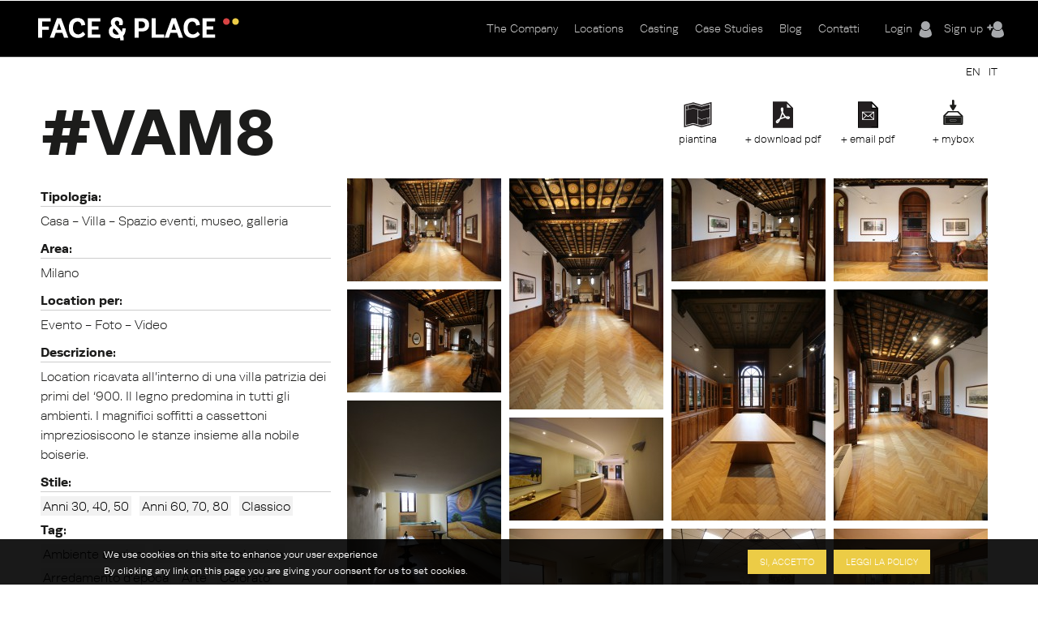

--- FILE ---
content_type: text/html; charset=utf-8
request_url: https://www.faceandplace.com/it/location/vam8
body_size: 11203
content:
<img style='display: none' src='https://www.faceandplace.com/sites/default/files/styles/large/public/immagini/3108/location/fap310848169.jpg?itok=JyhIKDho' /><img style='display: none' src='https://www.faceandplace.com/sites/default/files/styles/large/public/immagini/3108/location/fap310848170.jpg?itok=tRYOxt8j' /><img style='display: none' src='https://www.faceandplace.com/sites/default/files/styles/large/public/immagini/3108/location/fap310848171.jpg?itok=LIRgqgNg' /><img style='display: none' src='https://www.faceandplace.com/sites/default/files/styles/large/public/immagini/3108/location/fap310848172.jpg?itok=pZWKtRLt' /><img style='display: none' src='https://www.faceandplace.com/sites/default/files/styles/large/public/immagini/3108/location/fap310848173.jpg?itok=hXdnutSu' /><img style='display: none' src='https://www.faceandplace.com/sites/default/files/styles/large/public/immagini/3108/location/fap310848174.jpg?itok=bM4h5Tw7' /><img style='display: none' src='https://www.faceandplace.com/sites/default/files/styles/large/public/immagini/3108/location/fap310848175.jpg?itok=kT2gpFSx' /><img style='display: none' src='https://www.faceandplace.com/sites/default/files/styles/large/public/immagini/3108/location/fap310848176.jpg?itok=Q4kBoaLk' /><img style='display: none' src='https://www.faceandplace.com/sites/default/files/styles/large/public/immagini/3108/location/fap310848177.jpg?itok=ITHqOnh1' /><img style='display: none' src='https://www.faceandplace.com/sites/default/files/styles/large/public/immagini/3108/location/fap310848178.jpg?itok=_1jZUGeL' /><img style='display: none' src='https://www.faceandplace.com/sites/default/files/styles/large/public/immagini/3108/location/fap310848179.jpg?itok=1lyAZrwB' /><img style='display: none' src='https://www.faceandplace.com/sites/default/files/styles/large/public/immagini/3108/location/fap310848180.jpg?itok=TuGullYf' /><img style='display: none' src='https://www.faceandplace.com/sites/default/files/styles/large/public/immagini/3108/location/fap310848181.jpg?itok=WsTZbJI7' /><img style='display: none' src='https://www.faceandplace.com/sites/default/files/styles/large/public/immagini/3108/location/fap310848182.jpg?itok=PwUdo-zf' /><img style='display: none' src='https://www.faceandplace.com/sites/default/files/styles/large/public/immagini/3108/location/fap310848183.jpg?itok=cC7KbgY6' /><img style='display: none' src='https://www.faceandplace.com/sites/default/files/styles/large/public/immagini/3108/location/fap310848184.jpg?itok=haVcyaPH' /><img style='display: none' src='https://www.faceandplace.com/sites/default/files/styles/large/public/immagini/3108/location/fap310848185.jpg?itok=rZEN3SfK' /><img style='display: none' src='https://www.faceandplace.com/sites/default/files/styles/large/public/immagini/3108/location/fap310848186.jpg?itok=4F6vLeIM' /><img style='display: none' src='https://www.faceandplace.com/sites/default/files/styles/large/public/immagini/3108/location/fap310848187.jpg?itok=n5KFWiDv' /><img style='display: none' src='https://www.faceandplace.com/sites/default/files/styles/large/public/immagini/3108/location/fap310848188.jpg?itok=K6wzkgmP' /><img style='display: none' src='https://www.faceandplace.com/sites/default/files/styles/large/public/immagini/3108/location/fap310848189.jpg?itok=09eIUxem' /><img style='display: none' src='https://www.faceandplace.com/sites/default/files/styles/large/public/immagini/3108/location/fap310848190.jpg?itok=6ohxS44l' /><img style='display: none' src='https://www.faceandplace.com/sites/default/files/styles/medium/public/immagini/3108/location/fap310848169.jpg?itok=gBpEjRta' /><img style='display: none' src='https://www.faceandplace.com/sites/default/files/styles/medium/public/immagini/3108/location/fap310848170.jpg?itok=shZbz82M' /><img style='display: none' src='https://www.faceandplace.com/sites/default/files/styles/medium/public/immagini/3108/location/fap310848171.jpg?itok=_tTWux4x' /><img style='display: none' src='https://www.faceandplace.com/sites/default/files/styles/medium/public/immagini/3108/location/fap310848172.jpg?itok=U8MssyDV' /><img style='display: none' src='https://www.faceandplace.com/sites/default/files/styles/medium/public/immagini/3108/location/fap310848173.jpg?itok=OD76LbqU' /><img style='display: none' src='https://www.faceandplace.com/sites/default/files/styles/medium/public/immagini/3108/location/fap310848174.jpg?itok=OgC_Wz1c' /><img style='display: none' src='https://www.faceandplace.com/sites/default/files/styles/medium/public/immagini/3108/location/fap310848175.jpg?itok=EOzGPw01' /><img style='display: none' src='https://www.faceandplace.com/sites/default/files/styles/medium/public/immagini/3108/location/fap310848176.jpg?itok=zLs8NQUj' /><img style='display: none' src='https://www.faceandplace.com/sites/default/files/styles/medium/public/immagini/3108/location/fap310848177.jpg?itok=BMyFN8G5' /><img style='display: none' src='https://www.faceandplace.com/sites/default/files/styles/medium/public/immagini/3108/location/fap310848178.jpg?itok=Jw7kyfUV' /><img style='display: none' src='https://www.faceandplace.com/sites/default/files/styles/medium/public/immagini/3108/location/fap310848179.jpg?itok=gyZ_IwYe' /><img style='display: none' src='https://www.faceandplace.com/sites/default/files/styles/medium/public/immagini/3108/location/fap310848180.jpg?itok=wvCnihtc' /><img style='display: none' src='https://www.faceandplace.com/sites/default/files/styles/medium/public/immagini/3108/location/fap310848181.jpg?itok=7e57oqnE' /><img style='display: none' src='https://www.faceandplace.com/sites/default/files/styles/medium/public/immagini/3108/location/fap310848182.jpg?itok=ilKaKKXD' /><img style='display: none' src='https://www.faceandplace.com/sites/default/files/styles/medium/public/immagini/3108/location/fap310848183.jpg?itok=5G8jzLpG' /><img style='display: none' src='https://www.faceandplace.com/sites/default/files/styles/medium/public/immagini/3108/location/fap310848184.jpg?itok=O_59IjDf' /><img style='display: none' src='https://www.faceandplace.com/sites/default/files/styles/medium/public/immagini/3108/location/fap310848185.jpg?itok=C_wIyYmA' /><img style='display: none' src='https://www.faceandplace.com/sites/default/files/styles/medium/public/immagini/3108/location/fap310848186.jpg?itok=4ub2pFjL' /><img style='display: none' src='https://www.faceandplace.com/sites/default/files/styles/medium/public/immagini/3108/location/fap310848187.jpg?itok=jTldBei5' /><img style='display: none' src='https://www.faceandplace.com/sites/default/files/styles/medium/public/immagini/3108/location/fap310848188.jpg?itok=cbb9Ix3P' /><img style='display: none' src='https://www.faceandplace.com/sites/default/files/styles/medium/public/immagini/3108/location/fap310848189.jpg?itok=cvUE08KJ' /><img style='display: none' src='https://www.faceandplace.com/sites/default/files/styles/medium/public/immagini/3108/location/fap310848190.jpg?itok=J78VZyDE' /><!DOCTYPE html>
<!--[if IEMobile 7]><html class="iem7"  lang="it" dir="ltr"><![endif]-->
<!--[if lte IE 6]><html class="lt-ie9 lt-ie8 lt-ie7"  lang="it" dir="ltr"><![endif]-->
<!--[if (IE 7)&(!IEMobile)]><html class="lt-ie9 lt-ie8"  lang="it" dir="ltr"><![endif]-->
<!--[if IE 8]><html class="lt-ie9"  lang="it" dir="ltr"><![endif]-->
<!--[if (gte IE 9)|(gt IEMobile 7)]><!--><html  lang="it" dir="ltr" prefix="og: http://ogp.me/ns# article: http://ogp.me/ns/article# book: http://ogp.me/ns/book# profile: http://ogp.me/ns/profile# video: http://ogp.me/ns/video# product: http://ogp.me/ns/product# content: http://purl.org/rss/1.0/modules/content/ dc: http://purl.org/dc/terms/ foaf: http://xmlns.com/foaf/0.1/ rdfs: http://www.w3.org/2000/01/rdf-schema# sioc: http://rdfs.org/sioc/ns# sioct: http://rdfs.org/sioc/types# skos: http://www.w3.org/2004/02/skos/core# xsd: http://www.w3.org/2001/XMLSchema#"><!--<![endif]-->

<head profile="http://www.w3.org/1999/xhtml/vocab">
  <meta charset="utf-8" />
<link rel="shortcut icon" href="https://www.faceandplace.com/sites/default/files/favicon.ico" type="image/vnd.microsoft.icon" />
<meta name="generator" content="Drupal 7 (http://drupal.org)" />
<link rel="canonical" href="https://www.faceandplace.com/it/location/vam8" />
<link rel="shortlink" href="https://www.faceandplace.com/it/node/3108" />
<meta property="og:site_name" content="FACE &amp; PLACE" />
<meta property="og:type" content="article" />
<meta property="og:url" content="https://www.faceandplace.com/it/location/vam8" />
<meta property="og:title" content="FACE &amp; PLACE | VAM8" />
  <title>VAM8 | FACE & PLACE</title>

      <meta name="MobileOptimized" content="width">
    <meta name="HandheldFriendly" content="true">
    <meta name="viewport" content="width=device-width, initial-scale=1, maximum-scale=1">
    <meta http-equiv="cleartype" content="on">

  <script type="text/javascript" src="//use.typekit.net/yez3sit.js"></script>
<script type="text/javascript">try{Typekit.load();}catch(e){}</script>
<link rel="stylesheet" href="https://maxcdn.bootstrapcdn.com/font-awesome/4.5.0/css/font-awesome.min.css">

  <link type="text/css" rel="stylesheet" href="https://www.faceandplace.com/sites/default/files/css/css_kShW4RPmRstZ3SpIC-ZvVGNFVAi0WEMuCnI0ZkYIaFw.css" media="all" />
<link type="text/css" rel="stylesheet" href="https://www.faceandplace.com/sites/default/files/css/css_6Ivv76fKrFvMsj-T4BC3XnD0ozfKebxUA5EVGqi-ayw.css" media="all" />
<link type="text/css" rel="stylesheet" href="https://www.faceandplace.com/sites/default/files/css/css_Bdbzj0NMMEgFQ7om38J_6RduI6WT5V2N11UgxwGKXBY.css" media="all" />
<link type="text/css" rel="stylesheet" href="https://www.faceandplace.com/sites/default/files/css/css_IgCJ6d0ck4aaYE5Zmq0CnCYETgnHtYRnJSSqdPvDqL4.css" media="all" />
<style>#sliding-popup.sliding-popup-bottom{background:#000000;}#sliding-popup .popup-content #popup-text h2,#sliding-popup .popup-content #popup-text p{color:#ffffff !important;}
</style>
<link type="text/css" rel="stylesheet" href="https://www.faceandplace.com/sites/default/files/css/css_y6G2-fLqoDcuB7VpTpyaPAypOfxKSb3qVKO7I9EdEug.css" media="all" />
<link type="text/css" rel="stylesheet" href="https://www.faceandplace.com/sites/default/files/css/css_fCXUK1I4Erv91c6MiPHdor7W1yvO55Z05Y-iUpSNcwI.css" media="all" />
  <script src="https://www.faceandplace.com/sites/default/files/js/js_x0MhBQfHNAIO1NwkQgzf_TGN4b8eMmKre3nqUfoQv3w.js"></script>
<script src="https://www.faceandplace.com/sites/default/files/js/js_a_ggd6ANlk-6NKGWhaTATMni3tqXFllh55dPMp1mX4Y.js"></script>
<script src="https://www.faceandplace.com/sites/default/files/js/js_9CKb4-9ykyo76_hEadVpj9e7ieMxoMVJvHjo0EejA4A.js"></script>
<script src="https://www.faceandplace.com/sites/default/files/js/js_OZ9eHxWYYCCAIRIawzLhmdrpq58P92NjB0tez0FeTjI.js"></script>
<script src="https://www.faceandplace.com/sites/default/files/js/js_3TmJ_qUXQcot-bnUMi2wLTeAmLXcyoNCoCCaeerfiTM.js"></script>
<script>(function(i,s,o,g,r,a,m){i["GoogleAnalyticsObject"]=r;i[r]=i[r]||function(){(i[r].q=i[r].q||[]).push(arguments)},i[r].l=1*new Date();a=s.createElement(o),m=s.getElementsByTagName(o)[0];a.async=1;a.src=g;m.parentNode.insertBefore(a,m)})(window,document,"script","//www.google-analytics.com/analytics.js","ga");ga("create", "UA-41872025-1", {"cookieDomain":"auto"});ga("send", "pageview");</script>
<script src="https://www.faceandplace.com/sites/default/files/js/js_nUW58DytPX03a3XvsNcX1h0_kOuNAbmvmzaRixpbjV4.js"></script>
<script src="https://www.faceandplace.com/sites/default/files/js/js_gM3W01rAD_OMA0Pfrk02Nuy82q8JS2TEmDvuZlk5xHA.js"></script>
<script>jQuery.extend(Drupal.settings, {"basePath":"\/","pathPrefix":"it\/","ajaxPageState":{"theme":"faceandplace","theme_token":"m01TVyNQdVgKTQ1MFaIsa1FxzP9XTkFz1lJvrZjJymU","jquery_version":"1.8","js":{"sites\/all\/modules\/eu_cookie_compliance\/js\/eu_cookie_compliance.js":1,"sites\/all\/modules\/jquery_update\/replace\/jquery\/1.8\/jquery.min.js":1,"misc\/jquery.once.js":1,"misc\/drupal.js":1,"sites\/all\/modules\/jquery_update\/replace\/ui\/ui\/minified\/jquery.ui.core.min.js":1,"sites\/all\/modules\/jquery_update\/replace\/ui\/ui\/minified\/jquery.ui.widget.min.js":1,"sites\/all\/modules\/jquery_update\/replace\/ui\/ui\/minified\/jquery.ui.button.min.js":1,"sites\/all\/modules\/jquery_update\/replace\/ui\/ui\/minified\/jquery.ui.mouse.min.js":1,"sites\/all\/modules\/jquery_update\/replace\/ui\/ui\/minified\/jquery.ui.draggable.min.js":1,"sites\/all\/modules\/jquery_update\/replace\/ui\/ui\/minified\/jquery.ui.position.min.js":1,"sites\/all\/modules\/jquery_update\/replace\/ui\/ui\/minified\/jquery.ui.resizable.min.js":1,"sites\/all\/modules\/jquery_update\/replace\/ui\/ui\/minified\/jquery.ui.dialog.min.js":1,"sites\/all\/modules\/jquery_update\/replace\/ui\/external\/jquery.cookie.js":1,"sites\/all\/modules\/jquery_update\/replace\/misc\/jquery.form.min.js":1,"sites\/all\/libraries\/galleria\/galleria-1.2.9.min.js":1,"misc\/form.js":1,"misc\/ajax.js":1,"sites\/all\/modules\/jquery_update\/js\/jquery_update.js":1,"sites\/all\/modules\/custom\/share_mybox\/js\/share_mybox.js":1,"public:\/\/languages\/it_ZzgLAbtAs1C_wIA1At7t8uKzP5DlKjbh2FbXlo9ww24.js":1,"sites\/all\/libraries\/colorbox\/jquery.colorbox.js":1,"sites\/all\/modules\/colorbox\/js\/colorbox.js":1,"sites\/all\/modules\/colorbox\/styles\/default\/colorbox_style.js":1,"sites\/all\/modules\/colorbox\/js\/colorbox_load.js":1,"sites\/all\/modules\/colorbox\/js\/colorbox_inline.js":1,"sites\/all\/libraries\/zeroclipboard\/dist\/ZeroClipboard.js":1,"sites\/all\/modules\/zeroclipboard\/zeroclipboard.js":1,"misc\/progress.js":1,"sites\/all\/libraries\/chosen\/chosen.jquery.min.js":1,"sites\/all\/modules\/flag_lists\/js\/flag_lists_ops.js":1,"sites\/all\/modules\/google_analytics\/googleanalytics.js":1,"0":1,"sites\/all\/modules\/galleria\/js\/galleria.load.js":1,"sites\/all\/modules\/chosen\/chosen.js":1,"sites\/all\/themes\/faceandplace\/js\/jquery.tipsy.js":1,"sites\/all\/themes\/faceandplace\/js\/jquery.infinitescroll.js":1,"sites\/all\/themes\/faceandplace\/js\/cycle.js":1,"sites\/all\/themes\/faceandplace\/js\/selectnav.min.js":1,"sites\/all\/themes\/faceandplace\/js\/isotope.js":1,"sites\/all\/themes\/faceandplace\/js\/modernizr.custom.17475.js":1,"sites\/all\/themes\/faceandplace\/js\/jquerypp.custom.js":1,"sites\/all\/themes\/faceandplace\/js\/jquery.easing.min.js":1,"sites\/all\/themes\/faceandplace\/js\/uri.js":1,"sites\/all\/themes\/faceandplace\/js\/jquery.flexslider-min.js":1,"sites\/all\/themes\/faceandplace\/js\/jquery.fitvids.js":1,"sites\/all\/themes\/faceandplace\/js\/slick.min.js":1,"sites\/all\/themes\/faceandplace\/js\/script.js":1},"css":{"modules\/system\/system.base.css":1,"modules\/system\/system.menus.css":1,"modules\/system\/system.messages.css":1,"modules\/system\/system.theme.css":1,"misc\/ui\/jquery.ui.core.css":1,"misc\/ui\/jquery.ui.theme.css":1,"misc\/ui\/jquery.ui.button.css":1,"misc\/ui\/jquery.ui.resizable.css":1,"misc\/ui\/jquery.ui.dialog.css":1,"sites\/all\/libraries\/chosen\/chosen.css":1,"sites\/all\/modules\/chosen\/css\/chosen-drupal.css":1,"modules\/comment\/comment.css":1,"sites\/all\/modules\/date\/date_api\/date.css":1,"sites\/all\/modules\/date\/date_popup\/themes\/datepicker.1.7.css":1,"modules\/field\/theme\/field.css":1,"modules\/node\/node.css":1,"modules\/search\/search.css":1,"sites\/all\/modules\/custom\/share_mybox\/css\/share_mybox.css":1,"modules\/user\/user.css":1,"sites\/all\/modules\/views\/css\/views.css":1,"sites\/all\/modules\/ckeditor\/css\/ckeditor.css":1,"sites\/all\/modules\/colorbox\/styles\/default\/colorbox_style.css":1,"profiles\/acquia\/modules\/ctools\/css\/ctools.css":1,"sites\/all\/modules\/panels\/css\/panels.css":1,"sites\/all\/modules\/views_table_highlighter\/views_table_highlighter.css":1,"sites\/all\/modules\/print\/print_ui\/css\/print_ui.theme.css":1,"modules\/locale\/locale.css":1,"sites\/all\/modules\/flag_lists\/css\/flag_lists_ops.css":1,"0":1,"sites\/all\/modules\/eu_cookie_compliance\/css\/eu_cookie_compliance.css":1,"sites\/all\/themes\/faceandplace\/system.menus.css":1,"sites\/all\/themes\/faceandplace\/css\/normalize.css":1,"sites\/all\/themes\/faceandplace\/css\/wireframes.css":1,"sites\/all\/themes\/faceandplace\/css\/layouts\/responsive-sidebars.css":1,"sites\/all\/themes\/faceandplace\/css\/page-backgrounds.css":1,"sites\/all\/themes\/faceandplace\/css\/tabs.css":1,"sites\/all\/themes\/faceandplace\/css\/pages.css":1,"sites\/all\/themes\/faceandplace\/css\/blocks.css":1,"sites\/all\/themes\/faceandplace\/css\/navigation.css":1,"sites\/all\/themes\/faceandplace\/css\/views-styles.css":1,"sites\/all\/themes\/faceandplace\/css\/nodes.css":1,"sites\/all\/themes\/faceandplace\/css\/comments.css":1,"sites\/all\/themes\/faceandplace\/css\/forms.css":1,"sites\/all\/themes\/faceandplace\/css\/fields.css":1,"sites\/all\/themes\/faceandplace\/css\/tipsy.css":1,"sites\/all\/themes\/faceandplace\/css\/slick.css":1,"sites\/all\/themes\/faceandplace\/css\/flexslider.css":1,"sites\/all\/themes\/faceandplace\/css\/custom.css":1,"sites\/all\/themes\/faceandplace\/css\/print.css":1,"sites\/all\/themes\/faceandplace\/css\/responsive.css":1}},"admin_menu":{"suppress":1},"colorbox":{"opacity":"0.85","current":"{current} of {total}","previous":"\u00ab Prev","next":"Next \u00bb","close":"Chiudi","maxWidth":"98%","maxHeight":"98%","fixed":true,"mobiledetect":true,"mobiledevicewidth":"480px"},"jcarousel":{"ajaxPath":"\/it\/jcarousel\/ajax\/views"},"zeroClipboard":{"moviePath":"\/sites\/all\/libraries\/zeroclipboard\/dist\/ZeroClipboard.swf","selectorsToProcess":[[]]},"flag_lists":{"types":["location","location"],"json_path":"https:\/\/www.faceandplace.com\/flag-lists\/add\/%\/js","listname":"MyBox","form_token":"xryhB3pMT6J6f7NEKhOGxb8ycK-IGaissoWB7C-58IE"},"lang":"it","chosen":{"selector":"#edit-field-stile-tid, #edit-field-area-tid, #edit-field-tags-tid, #edit-field-location-per-tid, #edit-field-tipologia-tid","minimum_single":0,"minimum_multiple":0,"minimum_width":200,"options":{"disable_search":false,"disable_search_threshold":0,"search_contains":false,"placeholder_text_multiple":"Choose some options","placeholder_text_single":"Choose an option","no_results_text":"No results match","inherit_select_classes":true}},"ajax":{"edit-flag-lists-flag-list":{"callback":"flag_lists_ops_form_ajax_callback","wrapper":"flag-list-ops-container-flag","event":"change","url":"\/it\/system\/ajax","submit":{"_triggering_element_name":"flag_lists_flag[list]"}}},"urlIsAjaxTrusted":{"\/it\/system\/ajax":true,"\/it\/node\/3108\/3108":true,"\/it\/file\/fap457584902jpg":true},"eu_cookie_compliance":{"popup_enabled":1,"popup_agreed_enabled":0,"popup_hide_agreed":0,"popup_clicking_confirmation":1,"popup_html_info":"\u003Cdiv\u003E\n  \u003Cdiv class =\u0022popup-content info\u0022\u003E\n    \u003Cdiv id=\u0022popup-text\u0022\u003E\n      \u003Ch2\u003EWe use cookies on this site to enhance your user experience\u003C\/h2\u003E\u003Cp\u003EBy clicking any link on this page you are giving your consent for us to set cookies.\u003C\/p\u003E    \u003C\/div\u003E\n    \u003Cdiv id=\u0022popup-buttons\u0022\u003E\n      \u003Cbutton type=\u0022button\u0022 class=\u0022agree-button\u0022\u003ESi, accetto\u003C\/button\u003E\n      \u003Cbutton type=\u0022button\u0022 class=\u0022find-more-button\u0022\u003ELeggi la policy\u003C\/button\u003E\n    \u003C\/div\u003E\n  \u003C\/div\u003E\n\u003C\/div\u003E\n","popup_html_agreed":"\u003Cdiv\u003E\n  \u003Cdiv class =\u0022popup-content agreed\u0022\u003E\n    \u003Cdiv id=\u0022popup-text\u0022\u003E\n      \u003Ch2\u003EThank you for accepting cookies\u003C\/h2\u003E\u003Cp\u003EYou can now hide this message or find out more about cookies.\u003C\/p\u003E    \u003C\/div\u003E\n    \u003Cdiv id=\u0022popup-buttons\u0022\u003E\n      \u003Cbutton type=\u0022button\u0022 class=\u0022hide-popup-button\u0022\u003ENascondi\u003C\/button\u003E\n      \u003Cbutton type=\u0022button\u0022 class=\u0022find-more-button\u0022 \u003EMaggiori informazioni\u003C\/button\u003E\n    \u003C\/div\u003E\n  \u003C\/div\u003E\n\u003C\/div\u003E","popup_height":"auto","popup_width":"100%","popup_delay":1000,"popup_link":"\/it\/privacy-e-copyright","popup_link_new_window":1,"popup_position":null,"popup_language":"it","domain":""},"googleanalytics":{"trackOutbound":1,"trackMailto":1,"trackDownload":1,"trackDownloadExtensions":"7z|aac|arc|arj|asf|asx|avi|bin|csv|doc(x|m)?|dot(x|m)?|exe|flv|gif|gz|gzip|hqx|jar|jpe?g|js|mp(2|3|4|e?g)|mov(ie)?|msi|msp|pdf|phps|png|ppt(x|m)?|pot(x|m)?|pps(x|m)?|ppam|sld(x|m)?|thmx|qtm?|ra(m|r)?|sea|sit|tar|tgz|torrent|txt|wav|wma|wmv|wpd|xls(x|m|b)?|xlt(x|m)|xlam|xml|z|zip","trackColorbox":1},"galleria":{"themepath":"https:\/\/www.faceandplace.com\/sites\/all\/libraries\/galleria\/themes\/folio\/galleria.folio.min.js","optionsets":{"default":{"height":0.7,"responsive":true,"trueFullscreen":false,"lightbox":false}},"instances":{"galleria-1":"default"}}});</script>
  <!--[if gte IE 9]>
  <style type="text/css">
    .gradient {
       filter: none;
    }
  </style>
<![endif]-->
      <!--[if lt IE 9]>
    <script src="/sites/all/themes/zen/js/html5-respond.js"></script>
    <![endif]-->
    <script type="text/javascript" src="//use.typekit.net/yez3sit.js"></script>
<script type="text/javascript">try{Typekit.load();}catch(e){}</script>
  <!-- Meta Pixel Code -->
<script>
!function(f,b,e,v,n,t,s)
{if(f.fbq)return;n=f.fbq=function(){n.callMethod?
n.callMethod.apply(n,arguments):n.queue.push(arguments)};
if(!f._fbq)f._fbq=n;n.push=n;n.loaded=!0;n.version='2.0';
n.queue=[];t=b.createElement(e);t.async=!0;
t.src=v;s=b.getElementsByTagName(e)[0];
s.parentNode.insertBefore(t,s)}(window, document,'script',
'https://connect.facebook.net/en_US/fbevents.js');; "‌")
fbq('init', '1063134785509982');
fbq('track', 'PageView');
</script>
<noscript><img height="1" width="1" style="display:none"
src="https://www.facebook.com/tr?id=1063134785509982&ev=PageView&noscript=1"
/></noscript>
<!-- End Meta Pixel Code -->
</head>
<body class="html not-front not-logged-in no-sidebars page-node page-node- page-node-3108 node-type-location i18n-it section-location" >
      <p id="skip-link">
      <a href="#main-menu" class="element-invisible element-focusable">Jump to navigation</a>
    </p>
      
<div id="page">

  <header id="header" class="gradient" role="banner">
  	<div class="fp_wrapper">

          <a href="/it" title="Home" rel="home" id="logo"><img src="https://www.faceandplace.com/sites/default/files/logo_fp.png" alt="Home" /></a>
    
    
    
      <div class="header__region region region-header">
    <div id="block-block-4" class="block block-block user-menu first odd">

      
  <div class="box-login">
       <a href="/it/user/login" class="login-menu">Login</a><a href="/it/user/register" class="register-menu">Sign up</a></div>

</div><!-- /.block -->
<div id="block-system-main-menu" class="block block-system main-menu block-menu last even" role="navigation">

      
  <ul class="menu"><li class="menu__item is-collapsed first collapsed"><a href="/it/company" class="menu__link">The Company</a></li>
<li class="menu__item is-collapsed collapsed"><a href="/it/locations" title="" class="menu__link">Locations</a></li>
<li class="menu__item is-leaf leaf"><a href="/it/casting" class="menu__link">Casting</a></li>
<li class="menu__item is-leaf leaf"><a href="/it/case-studies" title="" class="menu__link">Case Studies</a></li>
<li class="menu__item is-leaf leaf"><a href="/it/blog" title="" class="menu__link">Blog</a></li>
<li class="menu__item is-leaf last leaf"><a href="/it/contatti" class="menu__link">Contatti</a></li>
</ul>
</div><!-- /.block -->
  </div><!-- /.region -->

	</div>
  </header>
	
  <div id="highlited">
	<div class="fp_wrapper">
		  <div class="region region-highlighted">
    <div id="block-locale-language" class="block block-locale selezione-lingua first last odd" role="complementary">

      
  <ul class="language-switcher-locale-url"><li class="en first"><a href="/en/node/3108" class="language-link" xml:lang="en">EN</a></li>
<li class="it last active"><a href="/it/location/vam8" class="language-link active" xml:lang="it">IT</a></li>
</ul>
</div><!-- /.block -->
  </div><!-- /.region -->
	</div>
  </div>
	
  <div id="main">
  <div class="fp_wrapper">
    <div id="content" class="column" role="main">
      
            <a id="main-content"></a>
            
                        
        <div class="region region-help">
    <div id="block-views-flag-list-operations-nodo-block" class="block block-views first odd">

      
  <div class="view view-flag-list-operations-nodo view-id-flag_list_operations_nodo view-display-id-block view-dom-id-061b3efe5d6b7a9e1a4d2407b6a7227c">
        
  
  
      <div class="view-content">
      <div class="flo-views-form"><form action="/it/node/3108/3108" method="post" id="views-form-flag-list-operations-nodo-block" accept-charset="UTF-8"><div><input type="hidden" name="form_build_id" value="form-vbdjFqd-MKkfe4lGT_QenNSnBMsxIfeyBXvnEz1gHFc" />
<input type="hidden" name="form_id" value="views_form_flag_list_operations_nodo_block" />
<div id="flag-list-ops-container-flag"><fieldset class="flag-lists-ops-fieldset form-wrapper" id="edit-flag-lists-flag"><legend><span class="fieldset-legend">MyBox operations</span></legend><div class="fieldset-wrapper"><div class="form-item form-type-select form-item-flag-lists-flag-list">
 <select class="flag-lists-ops-dropdown form-select" id="edit-flag-lists-flag-list" name="flag_lists_flag[list]"><option value="0" selected="selected">- Add to a MyBox -</option><option value="7526">Neom</option><option value="5895">Villetta</option><option value="4447">Casa Petronio </option><option value="4193">JAGDINSTINKT</option></select>
</div>
<input type="hidden" name="flag_lists_flag[operation]" value="flag" />
<input class="flag-lists-ops-go form-submit" type="submit" id="edit-flag-lists-flag-go" name="op" value="Vai" /></div></fieldset>
</div>  <div class="views-row views-row-1 views-row-odd views-row-first views-row-last">
      
  <div class="views-field views-field-ops">        <span class="field-content"></span>  </div>  
  <div class="views-field views-field-php">        <span class="field-content"><a class='add_mybox_login' href='/user/login'>+ mybox</a><a href="/it/user/login" class="email-pdf">+ email pdf</a><a href="/it/user/login" class="download-pdf">+ download pdf</a></span>  </div>  
  <div class="views-field views-field-flag-lists-ops">    <span class="views-label views-label-flag-lists-ops">Flag lists operations: </span>    <span class="field-content favbutton"><div class="form-item form-type-checkbox form-item-flag-lists-ops-0">
 <input class="flo-select form-checkbox" title="Add item 3108 to the MyBox" type="checkbox" id="edit-flag-lists-ops-0" name="flag_lists_ops[0]" value="3108" />
</div>
</span>  </div>  </div>
<div class="form-actions form-wrapper" id="edit-actions"></div></div></form></div>    </div>
  
  
  
  
  
  
</div>
</div><!-- /.block -->
<div id="block-views-blocco-piantina-block" class="block block-views last even">

      
  <div class="view view-blocco-piantina view-id-blocco_piantina view-display-id-block view-dom-id-1d3912e6067b937173f39dc0a34acaf6">
        
  
  
      <div class="view-content">
        <div class="views-row views-row-1 views-row-odd views-row-first views-row-last">
      
  <div class="views-field views-field-colorbox">        <span class="field-content"><a href="/it/location/vam8?width=80%25&amp;height=80%25&amp;inline=true#colorbox-inline-2142244214" class="colorbox-inline active" rel=""><div class='piantina'>piantina</div> </a><div style="display: none;"><div id="colorbox-inline-2142244214"><a href="/it/location/vam8" class="active"><img typeof="foaf:Image" src="https://www.faceandplace.com/sites/default/files/immagini/3108/piantina/fap310848191.png" width="1280" height="800" alt="" /></a></div></div></span>  </div>  </div>
    </div>
  
  
  
  
  
  
</div>
</div><!-- /.block -->
  </div><!-- /.region -->
                    <h1 class="title" id="page-title">VAM8</h1>
            


<article class="node-3108 node node-location view-mode-full clearfix" about="/it/location/vam8" typeof="sioc:Item foaf:Document">

      <header>
                  <span property="dc:title" content="VAM8" class="rdf-meta element-hidden"></span><span property="sioc:num_replies" content="0" datatype="xsd:integer" class="rdf-meta element-hidden"></span>
      
          </header>
  
    
  <!--       INIZIO CAMPI LOCATION                   -->
	<div id="header-location">
		<!--<div class="location-title"><h1>Location</h1>
		</div>-->
	</div>
	<div id="location-container">
	<div id="left-column">
		
		<div class="location-field">
		<!--<div class="field-label">Codice: 		<div class="field-location-title">VAM8</div></div>-->
			<div class="field field-name-field-tipologia field-type-taxonomy-term-reference field-label-above"><div class="field-label">Tipologia:&nbsp;</div><div class="field-items"><div class="field-item even">Casa - Villa - Spazio  eventi, museo, galleria</div></div></div>			<div class="field field-name-field-area field-type-taxonomy-term-reference field-label-above"><div class="field-label">Area:&nbsp;</div><div class="field-items"><div class="field-item even">Milano</div></div></div>						<div class="field field-name-field-location-per field-type-taxonomy-term-reference field-label-above"><div class="field-label">Location per:&nbsp;</div><div class="field-items"><div class="field-item even">Evento - Foto - Video</div></div></div>	
																	
						<div class="field field-name-field-descrizione field-type-text-long field-label-above"><div class="field-label">Descrizione:&nbsp;</div><div class="field-items"><div class="field-item even">Location ricavata all’interno di una villa patrizia dei primi del ‘900. Il legno predomina in tutti gli ambienti. I magnifici soffitti a cassettoni impreziosiscono le stanze insieme alla nobile boiserie. </div></div></div>			<div class="field field-name-field-stile field-type-taxonomy-term-reference field-label-above"><div class="field-label">Stile:&nbsp;</div><div class="field-items"><div class="field-item even"><a href="/it/anni-30-40-50" typeof="skos:Concept" property="rdfs:label skos:prefLabel" datatype="">Anni 30, 40, 50</a></div><div class="field-item odd"><a href="/it/anni-60-70-80" typeof="skos:Concept" property="rdfs:label skos:prefLabel" datatype="">Anni 60, 70, 80</a></div><div class="field-item even"><a href="/it/classico" typeof="skos:Concept" property="rdfs:label skos:prefLabel" datatype="">Classico</a></div></div></div>			<div class="field field-name-field-tags field-type-taxonomy-term-reference field-label-above"><div class="field-label">Tag:&nbsp;</div><div class="field-items"><div class="field-item even"><a href="/it/ambiente-storico" typeof="skos:Concept" property="rdfs:label skos:prefLabel" datatype="">Ambiente storico</a></div><div class="field-item odd"><a href="/it/taxonomy/term/489" typeof="skos:Concept" property="rdfs:label skos:prefLabel" datatype="">Arredamento classico</a></div><div class="field-item even"><a href="/it/arredamento-depoca" typeof="skos:Concept" property="rdfs:label skos:prefLabel" datatype="">Arredamento d&#039;epoca</a></div><div class="field-item odd"><a href="/it/taxonomy/term/92" typeof="skos:Concept" property="rdfs:label skos:prefLabel" datatype="">Arte</a></div><div class="field-item even"><a href="/it/colorato" typeof="skos:Concept" property="rdfs:label skos:prefLabel" datatype="">Colorato</a></div><div class="field-item odd"><a href="/it/taxonomy/term/105" typeof="skos:Concept" property="rdfs:label skos:prefLabel" datatype="">Cortile</a></div><div class="field-item even"><a href="/it/taxonomy/term/165" typeof="skos:Concept" property="rdfs:label skos:prefLabel" datatype="">Legno</a></div><div class="field-item odd"><a href="/it/taxonomy/term/207" typeof="skos:Concept" property="rdfs:label skos:prefLabel" datatype="">Libreria</a></div><div class="field-item even"><a href="/it/mobili-legno" typeof="skos:Concept" property="rdfs:label skos:prefLabel" datatype="">Mobili in legno</a></div><div class="field-item odd"><a href="/it/taxonomy/term/572" typeof="skos:Concept" property="rdfs:label skos:prefLabel" datatype="">Pareti in legno</a></div><div class="field-item even"><a href="/it/taxonomy/term/87" typeof="skos:Concept" property="rdfs:label skos:prefLabel" datatype="">Parquet</a></div><div class="field-item odd"><a href="/it/porfido" typeof="skos:Concept" property="rdfs:label skos:prefLabel" datatype="">Porfido</a></div><div class="field-item even"><a href="/it/taxonomy/term/196" typeof="skos:Concept" property="rdfs:label skos:prefLabel" datatype="">Sala riunioni</a></div><div class="field-item odd"><a href="/it/taxonomy/term/144" typeof="skos:Concept" property="rdfs:label skos:prefLabel" datatype="">Soffitto a cassettoni</a></div><div class="field-item even"><a href="/it/ufficio" typeof="skos:Concept" property="rdfs:label skos:prefLabel" datatype="">Ufficio</a></div></div></div>		</div>
		<div class="share">
			<div class="field-label">Share:</div>
			<div class="share-buttons">
										<img style="display: none" src="https://www.faceandplace.com/sites/default/files/styles/large/public/immagini/3108/location/fap310848169.jpg?itok=JyhIKDho">
									<a class="share_button" id="twitterbtn-link" href="http://twitter.com/home?status=https://www.faceandplace.com//it/location/vam8+VAM8">
					<div class="count"></div>
				</a>
				
				<a class="share_button" id="facebookbtn-link" onclick="window.open('http://www.facebook.com/sharer.php?s=100&amp;p[title]=VAM8&amp;p[summary]=Location ricavata all’interno di una villa patrizia dei primi del ‘900. Il legno predomina in tutti gli ambienti. I magnifici soffitti a cassettoni impreziosiscono le stanze insieme alla nobile boiserie. &amp;p[url]=https://www.faceandplace.com//it/location/vam8&amp;&p[images][0]=https%3A%2F%2Fwww.faceandplace.com%2Fsites%2Fdefault%2Ffiles%2Fstyles%2Flarge%2Fpublic%2Fimmagini%2F3108%2Flocation%2Ffap310848169.jpg', 'sharer', 'toolbar=0,status=0,width=620,height=280');" href="javascript: void(0)"> 
				
				<div class="count">0</div>
				
				</a>

				<!--<a class="share_button" id="facebookbtn-link" href="//www.facebook.com/share.php?u=https://www.faceandplace.com//it/location/vam8&title=VAM8">
					<div class="count">0</div>
				</a>-->

				<a class="share_button" id="pinterestbtn-link" href="http://pinterest.com/pin/create/bookmarklet/?media=https://www.faceandplace.com/sites/default/files/styles/large/public/immagini/3108/location/fap310848169.jpg&url=https://www.faceandplace.com//it/location/vam8&is_video=false&description=VAM8">
					<div class="count"></div>
				</a>

				<script src="http://platform.tumblr.com/v1/share.js"></script>
				<a id="tumbrlbtn-link" class="share_button" href="http://www.tumblr.com/share" title="Share on Tumblr">Share on Tumblr</a>
				
			</div>
			
		</div>
	</div>
	
	<div id="right-column">
		<!--<div class="box-button"></div>-->
		
		<div class="box-image">
		<div class="field field-name-field-immagini field-type-file field-label-hidden"><div class="field-items"><div class="field-item even"><div class="galleria-content clearfix" id="galleria-1">
  <a href="https://www.faceandplace.com/sites/default/files/styles/fullscreen/public/immagini/3108/location/fap310848169.jpg?itok=WXj7xR6j"><img typeof="foaf:Image" src="https://www.faceandplace.com/sites/default/files/styles/galleria_thumb/public/immagini/3108/location/fap310848169.jpg?itok=la6Ak_7I" width="190" height="127" alt="" /></a><a href="https://www.faceandplace.com/sites/default/files/styles/fullscreen/public/immagini/3108/location/fap310848170.jpg?itok=Jd9cb8n-"><img typeof="foaf:Image" src="https://www.faceandplace.com/sites/default/files/styles/galleria_thumb/public/immagini/3108/location/fap310848170.jpg?itok=8X_zoI2B" width="190" height="285" alt="" /></a><a href="https://www.faceandplace.com/sites/default/files/styles/fullscreen/public/immagini/3108/location/fap310848171.jpg?itok=eWmmytvB"><img typeof="foaf:Image" src="https://www.faceandplace.com/sites/default/files/styles/galleria_thumb/public/immagini/3108/location/fap310848171.jpg?itok=qJu6n_PY" width="190" height="127" alt="" /></a><a href="https://www.faceandplace.com/sites/default/files/styles/fullscreen/public/immagini/3108/location/fap310848172.jpg?itok=raWS0gmN"><img typeof="foaf:Image" src="https://www.faceandplace.com/sites/default/files/styles/galleria_thumb/public/immagini/3108/location/fap310848172.jpg?itok=ZbJQYPH7" width="190" height="127" alt="" /></a><a href="https://www.faceandplace.com/sites/default/files/styles/fullscreen/public/immagini/3108/location/fap310848173.jpg?itok=qMXLyOV3"><img typeof="foaf:Image" src="https://www.faceandplace.com/sites/default/files/styles/galleria_thumb/public/immagini/3108/location/fap310848173.jpg?itok=tgpMRdes" width="190" height="127" alt="" /></a><a href="https://www.faceandplace.com/sites/default/files/styles/fullscreen/public/immagini/3108/location/fap310848174.jpg?itok=tf_7hZZi"><img typeof="foaf:Image" src="https://www.faceandplace.com/sites/default/files/styles/galleria_thumb/public/immagini/3108/location/fap310848174.jpg?itok=B0HPLm_K" width="190" height="285" alt="" /></a><a href="https://www.faceandplace.com/sites/default/files/styles/fullscreen/public/immagini/3108/location/fap310848175.jpg?itok=TrbS0b5K"><img typeof="foaf:Image" src="https://www.faceandplace.com/sites/default/files/styles/galleria_thumb/public/immagini/3108/location/fap310848175.jpg?itok=wEUXtKI7" width="190" height="285" alt="" /></a><a href="https://www.faceandplace.com/sites/default/files/styles/fullscreen/public/immagini/3108/location/fap310848176.jpg?itok=zAdAUR0C"><img typeof="foaf:Image" src="https://www.faceandplace.com/sites/default/files/styles/galleria_thumb/public/immagini/3108/location/fap310848176.jpg?itok=DwBcAaUh" width="190" height="285" alt="" /></a><a href="https://www.faceandplace.com/sites/default/files/styles/fullscreen/public/immagini/3108/location/fap310848177.jpg?itok=Yx58zI1s"><img typeof="foaf:Image" src="https://www.faceandplace.com/sites/default/files/styles/galleria_thumb/public/immagini/3108/location/fap310848177.jpg?itok=RpsvsWx-" width="190" height="127" alt="" /></a><a href="https://www.faceandplace.com/sites/default/files/styles/fullscreen/public/immagini/3108/location/fap310848178.jpg?itok=o8vIn-gX"><img typeof="foaf:Image" src="https://www.faceandplace.com/sites/default/files/styles/galleria_thumb/public/immagini/3108/location/fap310848178.jpg?itok=TJ6twMhd" width="190" height="127" alt="" /></a><a href="https://www.faceandplace.com/sites/default/files/styles/fullscreen/public/immagini/3108/location/fap310848179.jpg?itok=sgRqaVPz"><img typeof="foaf:Image" src="https://www.faceandplace.com/sites/default/files/styles/galleria_thumb/public/immagini/3108/location/fap310848179.jpg?itok=Sf8FFhE4" width="190" height="127" alt="" /></a><a href="https://www.faceandplace.com/sites/default/files/styles/fullscreen/public/immagini/3108/location/fap310848180.jpg?itok=5YUOOkrY"><img typeof="foaf:Image" src="https://www.faceandplace.com/sites/default/files/styles/galleria_thumb/public/immagini/3108/location/fap310848180.jpg?itok=nMD5FWOy" width="190" height="127" alt="" /></a><a href="https://www.faceandplace.com/sites/default/files/styles/fullscreen/public/immagini/3108/location/fap310848181.jpg?itok=5FMdQIBv"><img typeof="foaf:Image" src="https://www.faceandplace.com/sites/default/files/styles/galleria_thumb/public/immagini/3108/location/fap310848181.jpg?itok=jhEeMYcC" width="190" height="127" alt="" /></a><a href="https://www.faceandplace.com/sites/default/files/styles/fullscreen/public/immagini/3108/location/fap310848182.jpg?itok=-HCxVYoz"><img typeof="foaf:Image" src="https://www.faceandplace.com/sites/default/files/styles/galleria_thumb/public/immagini/3108/location/fap310848182.jpg?itok=zENG-YeS" width="190" height="127" alt="" /></a><a href="https://www.faceandplace.com/sites/default/files/styles/fullscreen/public/immagini/3108/location/fap310848183.jpg?itok=1Vp33tXy"><img typeof="foaf:Image" src="https://www.faceandplace.com/sites/default/files/styles/galleria_thumb/public/immagini/3108/location/fap310848183.jpg?itok=4JuGRc3j" width="190" height="127" alt="" /></a><a href="https://www.faceandplace.com/sites/default/files/styles/fullscreen/public/immagini/3108/location/fap310848184.jpg?itok=5Pcw4AuT"><img typeof="foaf:Image" src="https://www.faceandplace.com/sites/default/files/styles/galleria_thumb/public/immagini/3108/location/fap310848184.jpg?itok=Pdax4WFj" width="190" height="127" alt="" /></a><a href="https://www.faceandplace.com/sites/default/files/styles/fullscreen/public/immagini/3108/location/fap310848185.jpg?itok=PSU0rEYO"><img typeof="foaf:Image" src="https://www.faceandplace.com/sites/default/files/styles/galleria_thumb/public/immagini/3108/location/fap310848185.jpg?itok=Gu0JtA39" width="190" height="127" alt="" /></a><a href="https://www.faceandplace.com/sites/default/files/styles/fullscreen/public/immagini/3108/location/fap310848186.jpg?itok=Eb4fFcKI"><img typeof="foaf:Image" src="https://www.faceandplace.com/sites/default/files/styles/galleria_thumb/public/immagini/3108/location/fap310848186.jpg?itok=eAZOqI8g" width="190" height="127" alt="" /></a><a href="https://www.faceandplace.com/sites/default/files/styles/fullscreen/public/immagini/3108/location/fap310848187.jpg?itok=dHURUI9z"><img typeof="foaf:Image" src="https://www.faceandplace.com/sites/default/files/styles/galleria_thumb/public/immagini/3108/location/fap310848187.jpg?itok=MYlX-PHc" width="190" height="285" alt="" /></a><a href="https://www.faceandplace.com/sites/default/files/styles/fullscreen/public/immagini/3108/location/fap310848188.jpg?itok=9wruL9jp"><img typeof="foaf:Image" src="https://www.faceandplace.com/sites/default/files/styles/galleria_thumb/public/immagini/3108/location/fap310848188.jpg?itok=PmfYGCBE" width="190" height="127" alt="" /></a><a href="https://www.faceandplace.com/sites/default/files/styles/fullscreen/public/immagini/3108/location/fap310848189.jpg?itok=9ZGHBlW5"><img typeof="foaf:Image" src="https://www.faceandplace.com/sites/default/files/styles/galleria_thumb/public/immagini/3108/location/fap310848189.jpg?itok=qSOaE7yi" width="190" height="127" alt="" /></a><a href="https://www.faceandplace.com/sites/default/files/styles/fullscreen/public/immagini/3108/location/fap310848190.jpg?itok=OWTEMM1m"><img typeof="foaf:Image" src="https://www.faceandplace.com/sites/default/files/styles/galleria_thumb/public/immagini/3108/location/fap310848190.jpg?itok=3nIgNHE6" width="190" height="127" alt="" /></a></div>
</div></div></div>		</div>	

	</div>
	</div> <!-- end #location-container -->
	
	
  
  
</article><!-- /.node -->
<!-- block__no_wrapper -->
<div id="block-views-similarterms-block" class="block block-views last even">

        <h2 class="block__title block-title">Locations simili</h2>
    
  <div class="view view-similarterms view-id-similarterms view-display-id-block view-dom-id-64c36f066778b80273897b62b82e0e1d">
        
  
  
      <div class="view-content">
      <div class="flexslider">
<ul class="slides">
  <li class="views-row views-row-1 views-row-odd views-row-first box">
      
  <div class="views-field views-field-field-immagini">        <div class="field-content"><a href="/it/it/location/va137"><div id="file-47903" class="file file-image file-image-jpeg">

        <h2 class="element-invisible"><a href="/it/file/fap309647903jpg">fap309647903.jpg</a></h2>
    
  
  <div class="content">
    <img typeof="foaf:Image" src="https://www.faceandplace.com/sites/default/files/styles/medium/public/immagini/3096/location/fap309647903.jpg?itok=-9Hpog40" width="220" height="180" alt="" title="" />  </div>

  
</div>
</a></div>  </div>  
  <div class="views-field views-field-nothing">        <span class="field-content"><div class="box_overlay">
<a class="view_location" href="/it/location/va137">view</a>
<div class="index-similar">Similarity: 64%</div>
</div></span>  </div>  </li>
  <li class="views-row views-row-2 views-row-even box">
      
  <div class="views-field views-field-field-immagini">        <div class="field-content"><a href="/it/it/location/vm116"><div id="file-19911" class="file file-image file-image-jpeg">

        <h2 class="element-invisible"><a href="/it/file/19911">fap117419911.jpg</a></h2>
    
  
  <div class="content">
    <img typeof="foaf:Image" src="https://www.faceandplace.com/sites/default/files/styles/medium/public/immagini/1174/location/fap117419911.jpg?itok=5ZYddfW6" width="220" height="180" alt="" title="" />  </div>

  
</div>
</a></div>  </div>  
  <div class="views-field views-field-nothing">        <span class="field-content"><div class="box_overlay">
<a class="view_location" href="/it/location/vm116">view</a>
<div class="index-similar">Similarity: 60%</div>
</div></span>  </div>  </li>
  <li class="views-row views-row-3 views-row-odd box">
      
  <div class="views-field views-field-field-immagini">        <div class="field-content"><a href="/it/it/location/c229"><div id="file-36882" class="file file-image file-image-jpeg">

        <h2 class="element-invisible"><a href="/it/file/fap254536882jpg">fap254536882.jpg</a></h2>
    
  
  <div class="content">
    <img typeof="foaf:Image" src="https://www.faceandplace.com/sites/default/files/styles/medium/public/immagini/2545/location/fap254536882.jpg?itok=5ttEj2xQ" width="220" height="180" alt="" title="" />  </div>

  
</div>
</a></div>  </div>  
  <div class="views-field views-field-nothing">        <span class="field-content"><div class="box_overlay">
<a class="view_location" href="/it/location/c229">view</a>
<div class="index-similar">Similarity: 60%</div>
</div></span>  </div>  </li>
  <li class="views-row views-row-4 views-row-even box">
      
  <div class="views-field views-field-field-immagini">        <div class="field-content"><a href="/it/it/location/vm115-0"><div id="file-20102" class="file file-image file-image-jpeg">

        <h2 class="element-invisible"><a href="/it/file/20102">fap116420102.jpg</a></h2>
    
  
  <div class="content">
    <img typeof="foaf:Image" src="https://www.faceandplace.com/sites/default/files/styles/medium/public/immagini/1164/location/fap116420102.jpg?itok=PN9Hpblo" width="220" height="180" alt="" title="" />  </div>

  
</div>
</a></div>  </div>  
  <div class="views-field views-field-nothing">        <span class="field-content"><div class="box_overlay">
<a class="view_location" href="/it/location/vm115-0">view</a>
<div class="index-similar">Similarity: 56%</div>
</div></span>  </div>  </li>
  <li class="views-row views-row-5 views-row-odd box">
      
  <div class="views-field views-field-field-immagini">        <div class="field-content"><a href="/it/it/location/c167"><div id="file-51433" class="file file-image file-image-jpeg">

        <h2 class="element-invisible"><a href="/it/file/fap338451433jpg">fap338451433.jpg</a></h2>
    
  
  <div class="content">
    <img typeof="foaf:Image" src="https://www.faceandplace.com/sites/default/files/styles/medium/public/immagini/3384/location/fap338451433.jpg?itok=wuyor0Ve" width="220" height="180" alt="" title="" />  </div>

  
</div>
</a></div>  </div>  
  <div class="views-field views-field-nothing">        <span class="field-content"><div class="box_overlay">
<a class="view_location" href="/it/location/c167">view</a>
<div class="index-similar">Similarity: 56%</div>
</div></span>  </div>  </li>
  <li class="views-row views-row-6 views-row-even box">
      
  <div class="views-field views-field-field-immagini">        <div class="field-content"><a href="/it/it/location/va145"><div id="file-52270" class="file file-image file-image-jpeg">

        <h2 class="element-invisible"><a href="/it/file/fap350252270jpg">fap350252270.jpg</a></h2>
    
  
  <div class="content">
    <img typeof="foaf:Image" src="https://www.faceandplace.com/sites/default/files/styles/medium/public/immagini/3502/location/fap350252270.jpg?itok=TEWhwu2M" width="220" height="180" alt="" title="" />  </div>

  
</div>
</a></div>  </div>  
  <div class="views-field views-field-nothing">        <span class="field-content"><div class="box_overlay">
<a class="view_location" href="/it/location/va145">view</a>
<div class="index-similar">Similarity: 56%</div>
</div></span>  </div>  </li>
  <li class="views-row views-row-7 views-row-odd box">
      
  <div class="views-field views-field-field-immagini">        <div class="field-content"><a href="/it/it/location/c202"><div id="file-32301" class="file file-image file-image-jpeg">

        <h2 class="element-invisible"><a href="/it/file/fap228032301jpg">fap228032301.jpg</a></h2>
    
  
  <div class="content">
    <img typeof="foaf:Image" src="https://www.faceandplace.com/sites/default/files/styles/medium/public/immagini/2280/location/fap228032301.jpg?itok=7DgpZHNs" width="220" height="180" alt="" title="" />  </div>

  
</div>
</a></div>  </div>  
  <div class="views-field views-field-nothing">        <span class="field-content"><div class="box_overlay">
<a class="view_location" href="/it/location/c202">view</a>
<div class="index-similar">Similarity: 56%</div>
</div></span>  </div>  </li>
  <li class="views-row views-row-8 views-row-even box">
      
  <div class="views-field views-field-field-immagini">        <div class="field-content"><a href="/it/it/location/va139"><div id="file-47641" class="file file-image file-image-jpeg">

        <h2 class="element-invisible"><a href="/it/file/fap308947641jpg">fap308947641.jpg</a></h2>
    
  
  <div class="content">
    <img typeof="foaf:Image" src="https://www.faceandplace.com/sites/default/files/styles/medium/public/immagini/3089/location/fap308947641.jpg?itok=KK-yWI3U" width="220" height="180" alt="" title="" />  </div>

  
</div>
</a></div>  </div>  
  <div class="views-field views-field-nothing">        <span class="field-content"><div class="box_overlay">
<a class="view_location" href="/it/location/va139">view</a>
<div class="index-similar">Similarity: 56%</div>
</div></span>  </div>  </li>
  <li class="views-row views-row-9 views-row-odd box">
      
  <div class="views-field views-field-field-immagini">        <div class="field-content"><a href="/it/it/location/va267"><div id="file-100168" class="file file-image file-image-jpeg">

        <h2 class="element-invisible"><a href="/it/file/fap5082100168jpg">fap5082100168.jpg</a></h2>
    
  
  <div class="content">
    <img typeof="foaf:Image" src="https://www.faceandplace.com/sites/default/files/styles/medium/public/immagini/5082/location/fap5082100168.jpg?itok=7lDQUJ8k" width="220" height="180" alt="" title="" />  </div>

  
</div>
</a></div>  </div>  
  <div class="views-field views-field-nothing">        <span class="field-content"><div class="box_overlay">
<a class="view_location" href="/it/location/va267">view</a>
<div class="index-similar">Similarity: 52%</div>
</div></span>  </div>  </li>
  <li class="views-row views-row-10 views-row-even box">
      
  <div class="views-field views-field-field-immagini">        <div class="field-content"><a href="/it/it/location/va136"><div id="file-44570" class="file file-image file-image-jpeg">

        <h2 class="element-invisible"><a href="/it/file/fap292044570jpg">fap292044570.jpg</a></h2>
    
  
  <div class="content">
    <img typeof="foaf:Image" src="https://www.faceandplace.com/sites/default/files/styles/medium/public/immagini/2920/location/fap292044570.jpg?itok=LfvgpYw3" width="220" height="180" alt="" title="" />  </div>

  
</div>
</a></div>  </div>  
  <div class="views-field views-field-nothing">        <span class="field-content"><div class="box_overlay">
<a class="view_location" href="/it/location/va136">view</a>
<div class="index-similar">Similarity: 48%</div>
</div></span>  </div>  </li>
  <li class="views-row views-row-11 views-row-odd box">
      
  <div class="views-field views-field-field-immagini">        <div class="field-content"><a href="/it/it/location/cr23"><div id="file-8401" class="file file-image file-image-jpeg">

        <h2 class="element-invisible"><a href="/it/file/8401">fap5108401.jpg</a></h2>
    
  
  <div class="content">
    <img typeof="foaf:Image" src="https://www.faceandplace.com/sites/default/files/styles/medium/public/immagini/510/location/fap5108401.jpg?itok=2ChsTOzy" width="220" height="180" alt="" title="" />  </div>

  
</div>
</a></div>  </div>  
  <div class="views-field views-field-nothing">        <span class="field-content"><div class="box_overlay">
<a class="view_location" href="/it/location/cr23">view</a>
<div class="index-similar">Similarity: 48%</div>
</div></span>  </div>  </li>
  <li class="views-row views-row-12 views-row-even views-row-last box">
      
  <div class="views-field views-field-field-immagini">        <div class="field-content"><a href="/it/it/location/c287"><div id="file-45947" class="file file-image file-image-jpeg">

        <h2 class="element-invisible"><a href="/it/file/fap301945947jpg">fap301945947.jpg</a></h2>
    
  
  <div class="content">
    <img typeof="foaf:Image" src="https://www.faceandplace.com/sites/default/files/styles/medium/public/immagini/3019/location/fap301945947.jpg?itok=KfF96cwe" width="220" height="180" alt="" title="" />  </div>

  
</div>
</a></div>  </div>  
  <div class="views-field views-field-nothing">        <span class="field-content"><div class="box_overlay">
<a class="view_location" href="/it/location/c287">view</a>
<div class="index-similar">Similarity: 48%</div>
</div></span>  </div>  </li>
</ul>
</div>
    </div>
  
  
  
  
  
  
</div>
</div><!-- /.block -->
<!-- region__no_wrapper -->
          </div><!-- /#content -->

    
    
    	</div>
  </div><!-- /#main -->

	<div class="fp_wrapper">
  	</div>
</div><!-- /#page -->

<div id="bottom_wrapper">
	<div class="fp_wrapper">
  <div class="region region-bottom">
    <div id="block-block-7" class="block block-block first odd">

      
  <a href="/"><img src="/sites/default/files/logo_fp.png" /></a>
</div><!-- /.block -->
<div id="block-block-6" class="block block-block social-footer even">

      
  <div class="social">
<a href="https://www.facebook.com/faceandplace" target="_blank"><img src="/elements/facebook.png" /></a><a href="https://twitter.com/face_place" target="_blank"><img src="/elements/twitter.png" /></a><a href="http://pinterest.com/faceandplace"><img src="/elements/pinterest.png" /></a><a href="http://vimeo.com/faceandplace" target="_blank"><img src="/elements/vimeo.png" /></a><a href="https://www.instagram.com/faceandplace_milano/" target="_blank"><img src="/elements/instagram.png" /></a><a href="blog/feed"><img src="/elements/rss.png" /></a>
</div>
</div><!-- /.block -->
<div id="block-campaignmonitor-f0f278814ddf5c91fe113fc2cc078716" class="block block-campaignmonitor odd">

      
  <form class="campaignmonitor-subscribe-form campaignmonitor-subscribe-form-face-and-place-newsletter" action="/it/file/fap457584902jpg" method="post" id="campaignmonitor-subscribe-form" accept-charset="UTF-8"><div><div class="form-item form-type-textfield form-item-email">
  <label for="edit-email">E-mail <span class="form-required" title="Questo campo è obbligatorio.">*</span></label>
 <input type="text" id="edit-email" name="email" value="" size="60" maxlength="200" class="form-text required" />
</div>
<div class="form-item form-type-textfield form-item-CustomFields-Cellulare">
  <label for="edit-customfields-cellulare">Cellulare </label>
 <input type="text" id="edit-customfields-cellulare" name="CustomFields[Cellulare]" value="" size="60" maxlength="200" class="form-text" />
</div>
<div class="form-item form-type-textfield form-item-CustomFields-MAIL2">
  <label for="edit-customfields-mail2">MAIL 2 </label>
 <input type="text" id="edit-customfields-mail2" name="CustomFields[MAIL2]" value="" size="60" maxlength="200" class="form-text" />
</div>
<div class="form-item form-type-textfield form-item-CustomFields-MAIL3">
  <label for="edit-customfields-mail3">MAIL3 </label>
 <input type="text" id="edit-customfields-mail3" name="CustomFields[MAIL3]" value="" size="60" maxlength="200" class="form-text" />
</div>
<div class="form-item form-type-textfield form-item-CustomFields-RUOLO">
  <label for="edit-customfields-ruolo">RUOLO </label>
 <input type="text" id="edit-customfields-ruolo" name="CustomFields[RUOLO]" value="" size="60" maxlength="200" class="form-text" />
</div>
<div class="form-item form-type-textfield form-item-CustomFields-AZIONE">
  <label for="edit-customfields-azione">AZIONE </label>
 <input type="text" id="edit-customfields-azione" name="CustomFields[AZIONE]" value="" size="60" maxlength="200" class="form-text" />
</div>
<div class="form-item form-type-textfield form-item-CustomFields-mail4">
  <label for="edit-customfields-mail4">mail 4 </label>
 <input type="text" id="edit-customfields-mail4" name="CustomFields[mail4]" value="" size="60" maxlength="200" class="form-text" />
</div>
<div class="form-item form-type-textfield form-item-CustomFields-mail5">
  <label for="edit-customfields-mail5">mail 5 </label>
 <input type="text" id="edit-customfields-mail5" name="CustomFields[mail5]" value="" size="60" maxlength="200" class="form-text" />
</div>
<input type="hidden" name="list_id" value="f0f278814ddf5c91fe113fc2cc078716" />
<input type="submit" id="edit-submit" name="op" value="Registrati" class="form-submit" /><input type="hidden" name="form_build_id" value="form-gdTVXQtP7_it0Y1kootvPk3IiPbKzdQeAKBgWRNla3g" />
<input type="hidden" name="form_id" value="campaignmonitor_subscribe_form" />
</div></form>
</div><!-- /.block -->
<div id="block-menu-menu-footer-menu" class="block block-menu even" role="navigation">

      
  <ul class="menu"><li class="menu__item is-leaf first leaf"><a href="/it/company" title="" class="menu__link">The Agency</a></li>
<li class="menu__item is-leaf leaf"><a href="/it/clienti" title="" class="menu__link">Clienti</a></li>
<li class="menu__item is-leaf leaf"><a href="/it/servizi" title="" class="menu__link">Servizi</a></li>
<li class="menu__item is-leaf leaf"><a href="/it/casting" title="" class="menu__link">Casting</a></li>
<li class="menu__item is-leaf last leaf"><a href="/it/case-studies" title="" class="menu__link">Case Studies</a></li>
</ul>
</div><!-- /.block -->
<div id="block-menu-menu-footer-menu-2" class="block block-menu odd" role="navigation">

      
  <ul class="menu"><li class="menu__item is-leaf first leaf"><a href="/it/locations" title="" class="menu__link">Location Finder</a></li>
<li class="menu__item is-leaf leaf"><a href="/it/location-services" title="" class="menu__link">Location Services</a></li>
<li class="menu__item is-leaf leaf"><a href="/it/proponi-la-tua-location" title="" class="menu__link">Proponi la tua Location</a></li>
<li class="menu__item is-leaf last leaf"><a href="/it/serve-un-fotografo" title="" class="menu__link">Serve un fotografo?</a></li>
</ul>
</div><!-- /.block -->
<div id="block-menu-menu-footer-menu-3" class="block block-menu even" role="navigation">

      
  <ul class="menu"><li class="menu__item is-leaf first leaf"><a href="/it/contatti" title="" class="menu__link">Contatti</a></li>
<li class="menu__item is-leaf leaf"><a href="/it/blog" title="" class="menu__link">Blog</a></li>
<li class="menu__item is-leaf leaf"><a href="/it/lire3film" title="" class="menu__link">Lire3Film</a></li>
<li class="menu__item is-leaf leaf"><a href="/it/condizioni-di-utilizzo" title="" class="menu__link">Termini e condizioni</a></li>
<li class="menu__item is-leaf last leaf"><a href="/it/privacy-e-copyright" title="" class="menu__link">Privacy e copyright</a></li>
</ul>
</div><!-- /.block -->
<div id="block-block-8" class="block block-block last odd">

      
  <div style="float:left">©  2026 Face and Place srl - PI 03597300965</div><a style="float:right" target="_blank" href="http://www.loool.com/">Credits LOOOL srl</a>
</div><!-- /.block -->
  </div><!-- /.region -->
	</div>
</div>
  <script src="https://www.faceandplace.com/sites/default/files/js/js_paiTaEsc1HNeBS2rkLc1NrprKrFnApv70kuY8awAaTI.js"></script>
</body>
</html>
